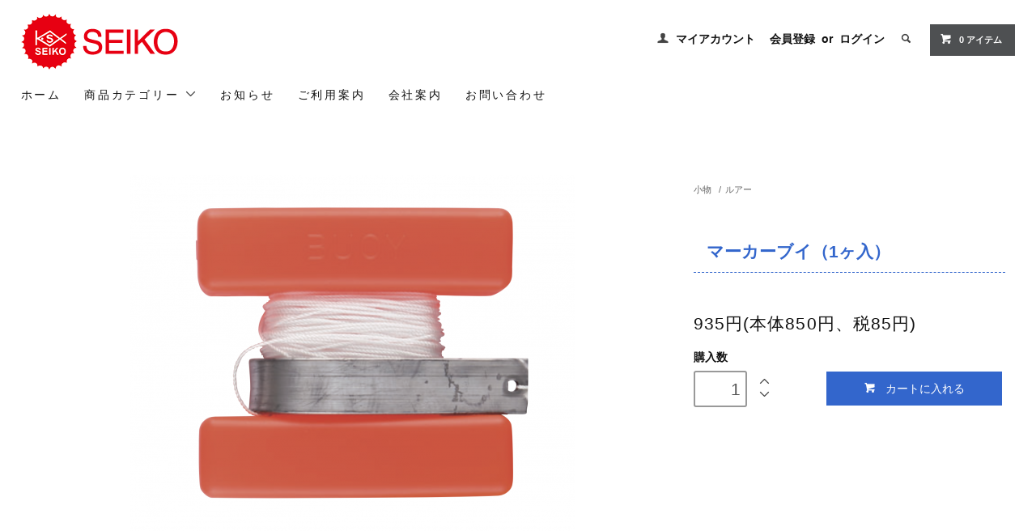

--- FILE ---
content_type: text/html; charset=EUC-JP
request_url: https://seiko-company.com/?pid=151458008
body_size: 7873
content:
<!DOCTYPE html PUBLIC "-//W3C//DTD XHTML 1.0 Transitional//EN" "http://www.w3.org/TR/xhtml1/DTD/xhtml1-transitional.dtd">
<html xmlns:og="http://ogp.me/ns#" xmlns:fb="http://www.facebook.com/2008/fbml" xmlns:mixi="http://mixi-platform.com/ns#" xmlns="http://www.w3.org/1999/xhtml" xml:lang="ja" lang="ja" dir="ltr">
<head>
<meta http-equiv="content-type" content="text/html; charset=euc-jp" />
<meta http-equiv="X-UA-Compatible" content="IE=edge,chrome=1" />
<title>マーカーブイ（1ヶ入） - 株式会社清光商店オンラインショップ</title>
<meta name="Keywords" content="マーカーブイ（1ヶ入）,seiko" />
<meta name="Description" content="熟練した職人が作り上げる純国産こだわりの優れた品質。仕上がりの良い釣り具を販売しています。" />
<meta name="Author" content="" />
<meta name="Copyright" content="株式会社清光商店" />
<meta http-equiv="content-style-type" content="text/css" />
<meta http-equiv="content-script-type" content="text/javascript" />
<link rel="stylesheet" href="https://seiko-company.com/css/framework/colormekit.css" type="text/css" />
<link rel="stylesheet" href="https://seiko-company.com/css/framework/colormekit-responsive.css" type="text/css" />
<link rel="stylesheet" href="https://img07.shop-pro.jp/PA01450/126/css/2/index.css?cmsp_timestamp=20231003234622" type="text/css" />
<link rel="stylesheet" href="https://img07.shop-pro.jp/PA01450/126/css/2/product.css?cmsp_timestamp=20231003234622" type="text/css" />

<link rel="alternate" type="application/rss+xml" title="rss" href="https://seiko-company.com/?mode=rss" />
<script type="text/javascript" src="//ajax.googleapis.com/ajax/libs/jquery/1.11.0/jquery.min.js" ></script>
<meta property="og:title" content="マーカーブイ（1ヶ入） - 株式会社清光商店オンラインショップ" />
<meta property="og:description" content="熟練した職人が作り上げる純国産こだわりの優れた品質。仕上がりの良い釣り具を販売しています。" />
<meta property="og:url" content="https://seiko-company.com?pid=151458008" />
<meta property="og:site_name" content="株式会社清光商店オンラインショップ" />
<meta property="og:image" content="https://img07.shop-pro.jp/PA01450/126/product/151458008.png?cmsp_timestamp=20200605144322"/>
<meta property="og:type" content="product" />
<meta property="product:price:amount" content="935" />
<meta property="product:price:currency" content="JPY" />
<meta property="product:product_link" content="https://seiko-company.com?pid=151458008" />
<!-- Global site tag (gtag.js) - Google Analytics -->
<script async src="https://www.googletagmanager.com/gtag/js?id=UA-170093103-1"></script>
<script>
  window.dataLayer = window.dataLayer || [];
  function gtag(){dataLayer.push(arguments);}
  gtag('js', new Date());

  gtag('config', 'UA-170093103-1');
</script>
<script src="https://kit.fontawesome.com/e66f34e6f8.js" crossorigin="anonymous"></script>
<script>
  var Colorme = {"page":"product","shop":{"account_id":"PA01450126","title":"\u682a\u5f0f\u4f1a\u793e\u6e05\u5149\u5546\u5e97\u30aa\u30f3\u30e9\u30a4\u30f3\u30b7\u30e7\u30c3\u30d7"},"basket":{"total_price":0,"items":[]},"customer":{"id":null},"inventory_control":"product","product":{"shop_uid":"PA01450126","id":151458008,"name":"\u30de\u30fc\u30ab\u30fc\u30d6\u30a4\uff081\u30f6\u5165\uff09","model_number":"54-1","stock_num":27,"sales_price":850,"sales_price_including_tax":935,"variants":[],"category":{"id_big":2617476,"id_small":6},"groups":[],"members_price":850,"members_price_including_tax":935}};

  (function() {
    function insertScriptTags() {
      var scriptTagDetails = [];
      var entry = document.getElementsByTagName('script')[0];

      scriptTagDetails.forEach(function(tagDetail) {
        var script = document.createElement('script');

        script.type = 'text/javascript';
        script.src = tagDetail.src;
        script.async = true;

        if( tagDetail.integrity ) {
          script.integrity = tagDetail.integrity;
          script.setAttribute('crossorigin', 'anonymous');
        }

        entry.parentNode.insertBefore(script, entry);
      })
    }

    window.addEventListener('load', insertScriptTags, false);
  })();
</script>
<script async src="https://zen.one/analytics.js"></script>
</head>
<body>
<meta name="colorme-acc-payload" content="?st=1&pt=10029&ut=151458008&at=PA01450126&v=20260118024228&re=&cn=21c862d4be530695038883c1c8e0d3ab" width="1" height="1" alt="" /><script>!function(){"use strict";Array.prototype.slice.call(document.getElementsByTagName("script")).filter((function(t){return t.src&&t.src.match(new RegExp("dist/acc-track.js$"))})).forEach((function(t){return document.body.removeChild(t)})),function t(c){var r=arguments.length>1&&void 0!==arguments[1]?arguments[1]:0;if(!(r>=c.length)){var e=document.createElement("script");e.onerror=function(){return t(c,r+1)},e.src="https://"+c[r]+"/dist/acc-track.js?rev=3",document.body.appendChild(e)}}(["acclog001.shop-pro.jp","acclog002.shop-pro.jp"])}();</script><link href="https://fonts.googleapis.com/css?family=Roboto+Slab:400,700" rel="stylesheet" type="text/css">
  <link href="https://img.shop-pro.jp/tmpl_js/78/bxslider/jquery.bxslider.css" rel="stylesheet" type="text/css">
  <link href="https://file003.shop-pro.jp/PA01450/126/common/css/index.css" rel="stylesheet" type="text/css">

  <script src="https://img.shop-pro.jp/tmpl_js/78/bxslider/jquery.bxslider.min.js"></script>
<script src="https://img.shop-pro.jp/tmpl_js/78/jquery.tile.js"></script>
<script src="https://img.shop-pro.jp/tmpl_js/78/masonry.pkgd.min.js"></script>
<script src="https://img.shop-pro.jp/tmpl_js/78/smoothscroll.js"></script>
<script src="https://img.shop-pro.jp/tmpl_js/78/jquery.ah-placeholder.js"></script>
<script src="https://img.shop-pro.jp/tmpl_js/78/utility_index.js"></script>
<div class="cart_in_modal__bg show_while_cart_in_connecting spinner" style="display: none;"></div>
<!--[if lte IE 8]>
<div id="wrapper" class="ie8 page--product">
<![endif]-->

<div id="wrapper" class="page--product">

  <div id="header" class="header__section container">
    <div class="clearfix">
      <h1 class="header__logo header__logo-img">
        <a href="./"><img src="https://img07.shop-pro.jp/PA01450/126/PA01450126.png?cmsp_timestamp=20250226101853" alt="株式会社清光商店オンラインショップ" /></a>
      </h1>
      
      <ul class="header-nav hidden-phone">
        
        <li class="header-nav__unit">
          <i class="icon-b icon-user"></i>
          <a href="https://seiko-company.com/?mode=myaccount" class="header-nav__txt">マイアカウント</a>
        </li>

                      <li class="header-nav__unit">
                              <a href="https://seiko-company.com/customer/signup/new" class="header-nav__txt">会員登録</a>
                &nbsp;or&nbsp;
              
              <a href="https://seiko-company.com/?mode=login&shop_back_url=https%3A%2F%2Fseiko-company.com%2F" class="header-nav__txt">ログイン</a>
            </li>
          
        
        
        <li class="header-nav__unit">
          <i class="icon-b icon-search header__search-switch" data-visible-switch="search-form"></i>
          <form action="https://seiko-company.com/" method="GET" class="header__search-form" data-visible-target="search-form">
            <input type="hidden" name="mode" value="srh" />
            <input type="text" name="keyword" placeholder="商品を検索" class="header__search-form__input" data-search-input="search-form__input" />
          </form>
        </li>
        
        
        <li class="header-nav__unit">
                    <a href="https://seiko-company.com/cart/proxy/basket?shop_id=PA01450126&shop_domain=seiko-company.com" class="btn txt--sm header-nav__btn btn-secondary">
            <i class="icon-w icon-cart"></i>0 アイテム
          </a>
                  </li>
        
      </ul>
      
      
			<!--
            -->
      
    </div>
    
    <ul class="global-nav-phone visible-phone">
      <li>
        <a href="javascript:TabBlockToggle('global-nav');">
          <i class="icon-lg-b icon-list"></i>
        </a>
      </li>
      <li>
        <a href="javascript:TabBlockToggle('global-nav__search-form');">
          <i class="icon-lg-b icon-search"></i>
        </a>
      </li>
      <li>
        <a href="javascript:TabBlockToggle('global-nav__user-nav');">
          <i class="icon-lg-b icon-user"></i>
        </a>
      </li>
      <li>
                <a href="https://seiko-company.com/cart/proxy/basket?shop_id=PA01450126&shop_domain=seiko-company.com">
          <i class="icon-lg-b icon-cart"></i>
        </a>
              </li>
    </ul>
    
    <div>
      <ul class="global-nav clearfix global-nav__pulldown-nav" data-visible-target="global-nav" data-block="tab-content">
        <li class="global-nav__unit">
          <a href="./">ホーム</a>
        </li>
        <li class="global-nav__unit global-nav__pulldown">
          <a href="javascript:PulldownToggle('global-nav__product-nav');">
            商品カテゴリー <i class="icon-b icon-chevron_thin_down hidden-phone"></i>
          </a>
          
          <div class="visible-phone">
            <ul class="header__pulldown-nav__list">
              
                              <li>
                  <a href="https://seiko-company.com/?mode=cate&cbid=2947111&csid=0">
                    オモリ
                  </a>
                </li>
                              <li>
                  <a href="https://seiko-company.com/?mode=cate&cbid=2885199&csid=0">
                    海上釣堀
                  </a>
                </li>
                              <li>
                  <a href="https://seiko-company.com/?mode=cate&cbid=2842025&csid=0">
                    特注品
                  </a>
                </li>
                              <li>
                  <a href="https://seiko-company.com/?mode=cate&cbid=2617468&csid=0">
                    天秤　大（ステンレス）
                  </a>
                </li>
                              <li>
                  <a href="https://seiko-company.com/?mode=cate&cbid=2617469&csid=0">
                    天秤　小（ステンレス）
                  </a>
                </li>
                              <li>
                  <a href="https://seiko-company.com/?mode=cate&cbid=2617471&csid=0">
                    太刀魚
                  </a>
                </li>
                              <li>
                  <a href="https://seiko-company.com/?mode=cate&cbid=2617470&csid=0">
                    石鯛
                  </a>
                </li>
                              <li>
                  <a href="https://seiko-company.com/?mode=cate&cbid=2617472&csid=0">
                    仕掛け関連
                  </a>
                </li>
                              <li>
                  <a href="https://seiko-company.com/?mode=cate&cbid=2617473&csid=0">
                    うき関連
                  </a>
                </li>
                              <li>
                  <a href="https://seiko-company.com/?mode=cate&cbid=2617474&csid=0">
                    おもり
                  </a>
                </li>
                              <li>
                  <a href="https://seiko-company.com/?mode=cate&cbid=2617475&csid=0">
                    カゴ
                  </a>
                </li>
                              <li>
                  <a href="https://seiko-company.com/?mode=cate&cbid=2617476&csid=0">
                    小物
                  </a>
                </li>
                              <li>
                  <a href="https://seiko-company.com/?mode=cate&cbid=2734311&csid=0">
                    アウトレット
                  </a>
                </li>
                            
              
                          </ul>
          </div>
          
        </li>
          <li class="global-nav__unit">
            <a href="javascript:void(window.location='./#information');">お知らせ</a>
          </li>
        <li class="global-nav__unit">
          <a href="https://seiko-company.com/?mode=sk">ご利用案内</a>
        </li>
        <li class="global-nav__unit">
          <a href="https://seiko.shop-pro.jp/?mode=f1">会社案内</a>
        </li>
        <li class="global-nav__unit">
          <a href="https://seiko.shop-pro.jp/customer/inquiries/new">お問い合わせ</a>
        </li>
      </ul>
      <div class="global-nav__pulldown-nav" data-visible-target="global-nav__search-form" data-block="tab-content">
        <form action="https://seiko-company.com/" method="GET" class="header__search-form--phone">
          <input type="hidden" name="mode" value="srh" />
          <input type="text" name="keyword" placeholder="商品を検索" />
          <button class="btn">検索</button>
        </form>
      </div>
      <div class="global-nav__pulldown-nav" data-visible-target="global-nav__user-nav" data-block="tab-content">
        <ul class="header__pulldown-nav__list">
          <li><a href="https://seiko-company.com/?mode=myaccount">マイアカウント</a></li>
                                                    <li><a href="https://seiko-company.com/customer/signup/new">会員登録</a></li>
                            <li><a href="https://seiko-company.com/?mode=login&shop_back_url=https%3A%2F%2Fseiko-company.com%2F">ログイン</a></li>
                              </ul>
      </div>
    </div>
    <div class="global-nav__pulldown-nav row hidden-phone" data-visible-target="global-nav__product-nav" data-block="tab-content">
      
                                    
                    <ul class="row header__pulldown-nav__list col col-sm-12">
                    <li>
              <a href="https://seiko-company.com/?mode=cate&cbid=2947111&csid=0">
                オモリ
              </a>
            </li>
                                          <li>
              <a href="https://seiko-company.com/?mode=cate&cbid=2885199&csid=0">
                海上釣堀
              </a>
            </li>
                                          <li>
              <a href="https://seiko-company.com/?mode=cate&cbid=2842025&csid=0">
                特注品
              </a>
            </li>
                                          <li>
              <a href="https://seiko-company.com/?mode=cate&cbid=2617468&csid=0">
                天秤　大（ステンレス）
              </a>
            </li>
                                          <li>
              <a href="https://seiko-company.com/?mode=cate&cbid=2617469&csid=0">
                天秤　小（ステンレス）
              </a>
            </li>
                                          <li>
              <a href="https://seiko-company.com/?mode=cate&cbid=2617471&csid=0">
                太刀魚
              </a>
            </li>
                                          <li>
              <a href="https://seiko-company.com/?mode=cate&cbid=2617470&csid=0">
                石鯛
              </a>
            </li>
                  </ul>
          <ul class="row header__pulldown-nav__list col col-sm-12">
                                          <li>
              <a href="https://seiko-company.com/?mode=cate&cbid=2617472&csid=0">
                仕掛け関連
              </a>
            </li>
                                          <li>
              <a href="https://seiko-company.com/?mode=cate&cbid=2617473&csid=0">
                うき関連
              </a>
            </li>
                                          <li>
              <a href="https://seiko-company.com/?mode=cate&cbid=2617474&csid=0">
                おもり
              </a>
            </li>
                                          <li>
              <a href="https://seiko-company.com/?mode=cate&cbid=2617475&csid=0">
                カゴ
              </a>
            </li>
                                          <li>
              <a href="https://seiko-company.com/?mode=cate&cbid=2617476&csid=0">
                小物
              </a>
            </li>
                                          <li>
              <a href="https://seiko-company.com/?mode=cate&cbid=2734311&csid=0">
                アウトレット
              </a>
            </li>
                          </ul>
                    
      
            
    </div>
  </div>
      <script type="text/javascript">
ga('require', 'linker');
ga('linker:autoLink', ['shop-pro.jp'], false, true);</script>
  <form name="product_form" method="post" action="https://seiko-company.com/cart/proxy/basket/items/add">
    <div class="container">
      <div class="row">
        
        <div class="product__images col col-lg-8 col-sm-12 section__block">
          <div class="product__main-image">
                          <img src="https://img07.shop-pro.jp/PA01450/126/product/151458008.png?cmsp_timestamp=20200605144322" data-product-image="main" />
                      </div>
                  </div>
        
        <div class="col col-lg-4 col-sm-12 section__block">
          
          <div class="topicpath-nav">
            <ul>
                              <li><a href="?mode=cate&cbid=2617476&csid=0">小物</a></li>
                                            <li>/<a href="?mode=cate&cbid=2617476&csid=6">ルアー</a></li>
                          </ul>
                      </div>
          
          <h2 class="product__name product__title-h2">
            マーカーブイ（1ヶ入）
          </h2>
          <p class="product__price">
                                    935円(本体850円、税85円)
          </p>
                                                                  <div class="product__order row">
              <dl class="product__init dl-vertical-list col col-lg-5 col-md-12">
                <dt class="dl-vertical-list__title">購入数</dt>
                <dd class="dl-vertical-list__content">
                                      <input type="text" name="product_num" value="1" class="product__init-num" />
                    <div class="product__init-updw">
                      <a href="javascript:f_change_num2(document.product_form.product_num,'1',1,27);"><i class="icon-b icon-chevron_thin_up"></i></a><br />
                      <a href="javascript:f_change_num2(document.product_form.product_num,'0',1,27);"><i class="icon-b icon-chevron_thin_down"></i></a>
                    </div>
                    <span class="product__unit"></span>
                                  </dd>
              </dl>
              <ul class="product__order__btns col col-lg-7 col-md-12">
                                                      <li class="product__order__btn disable_cartin">
                      <button type="submit" class="btn--addcart btn btn-primary btn-block">
                        <i class="icon-w icon-cart"></i>カートに入れる
                      </button>
                    </li>
                                                      <li class="product__order__btn stock_error"></li>
                                              </ul>
            </div>
                    
        </div>
      </div>
    </div>
        <div class="cart_in_modal cart_modal__close" style="display: none;">
      <div class="cart_in_modal__outline not_bubbling">
        <label class="cart_modal__close cart_in_modal__close-icon">
        </label>
        <p class="cart_in_modal__heading">
          こちらの商品が<br class="sp-br">カートに入りました
        </p>
        <div class="cart_in_modal__detail">
                    <div class="cart_in_modal__image-wrap">
            <img src="https://img07.shop-pro.jp/PA01450/126/product/151458008.png?cmsp_timestamp=20200605144322" alt="" class="cart_in_modal__image" />
          </div>
                    <p class="cart_in_modal__name">
            マーカーブイ（1ヶ入）
          </p>
        </div>
        <div class="cart_in_modal__button-wrap">
          <button class="cart_view_with_async cart_in_modal__button cart_in_modal__button--solid">かごの中身を見る</button>
          <p class="cart_modal__close cart_in_modal__text-link">ショッピングを続ける</p>
        </div>
      </div>
    </div>
    <div class="cart_in_error_modal cart_in_error__close" style="display: none;">
      <div class="cart_in_modal__outline not_bubbling">
        <label class="cart_in_error__close cart_in_modal__close-icon">
        </label>
        <p class="cart_in_error_message cart_in_error_modal__heading"></p>
        <div class="cart_in_modal__button-wrap">
          <button class="cart_in_error__close cart_in_modal__button cart_in_modal__button--solid">ショッピングを続ける</button>
        </div>
      </div>
    </div>
        <div class="product__info section__block">
      <div class="container row">
        <div class="col col-lg-8 col-sm-12">
          
          <div class="row">
            <p>バス釣りの目印に最適！20ｍ糸付</p>
<p style="color:red;"></p>
<table class="size_list">
<thead>

<tr>
<th>一般ＪＡＮコード</th>
<th>パック入数</th>
<th>参考上代</th>
</tr>

</thead>

<tbody>

<tr>
<td>4997392054017</td>
<td>1ヶ</td>
<td>850</td>
</tr>

</tbody>

</table>
          </div>
          
        </div>
        <div class="col col-lg-4 col-sm-12">
                    <ul class="product__info__list">
                        <li class="product__info__list__unit">
              <a href="https://seiko-company.com/?mode=sk#order_cancel">特定商取引法に基づく表記（返品等）</a>
            </li>
            <li class="product__info__list__unit">
              <a href="mailto:?subject=%E3%80%90%E6%A0%AA%E5%BC%8F%E4%BC%9A%E7%A4%BE%E6%B8%85%E5%85%89%E5%95%86%E5%BA%97%E3%82%AA%E3%83%B3%E3%83%A9%E3%82%A4%E3%83%B3%E3%82%B7%E3%83%A7%E3%83%83%E3%83%97%E3%80%91%E3%81%AE%E3%80%8C%E3%83%9E%E3%83%BC%E3%82%AB%E3%83%BC%E3%83%96%E3%82%A4%EF%BC%881%E3%83%B6%E5%85%A5%EF%BC%89%E3%80%8D%E3%81%8C%E3%81%8A%E3%81%99%E3%81%99%E3%82%81%E3%81%A7%E3%81%99%EF%BC%81&body=%0D%0A%0D%0A%E2%96%A0%E5%95%86%E5%93%81%E3%80%8C%E3%83%9E%E3%83%BC%E3%82%AB%E3%83%BC%E3%83%96%E3%82%A4%EF%BC%881%E3%83%B6%E5%85%A5%EF%BC%89%E3%80%8D%E3%81%AEURL%0D%0Ahttps%3A%2F%2Fseiko-company.com%2F%3Fpid%3D151458008%0D%0A%0D%0A%E2%96%A0%E3%82%B7%E3%83%A7%E3%83%83%E3%83%97%E3%81%AEURL%0Ahttps%3A%2F%2Fseiko-company.com%2F">この商品を友達に教える</a>
            </li>
            <li class="product__info__list__unit">
              <a href="https://seiko.shop-pro.jp/customer/products/151458008/inquiries/new">この商品について問い合わせる</a>
            </li>
            <li class="product__info__list__unit">
              <a href="https://seiko-company.com/?mode=cate&cbid=2617476&csid=6">買い物を続ける</a>
            </li>
          </ul>
          <ul class="product__info__list">
            
            <li class="product__info__list__unit">
              
            </li>
            <li class="product__info__list__unit">
              <a href="https://twitter.com/share" class="twitter-share-button" data-url="https://seiko-company.com/?pid=151458008" data-text="" data-lang="ja" >ツイート</a>
<script charset="utf-8">!function(d,s,id){var js,fjs=d.getElementsByTagName(s)[0],p=/^http:/.test(d.location)?'http':'https';if(!d.getElementById(id)){js=d.createElement(s);js.id=id;js.src=p+'://platform.twitter.com/widgets.js';fjs.parentNode.insertBefore(js,fjs);}}(document, 'script', 'twitter-wjs');</script>
            </li>
            <li class="product__info__list__unit visible-phone">
              <div class="line-it-button" data-lang="ja" data-type="share-a" data-ver="3"
                         data-color="default" data-size="small" data-count="false" style="display: none;"></div>
                       <script src="https://www.line-website.com/social-plugins/js/thirdparty/loader.min.js" async="async" defer="defer"></script>
            </li>
          </ul>
          
        </div>
      </div>
    </div>
    <div class="carousel-slide container section__block">
          </div>
    <input type="hidden" name="user_hash" value="28a5d66cabd0b983b8028d762b958f74"><input type="hidden" name="members_hash" value="28a5d66cabd0b983b8028d762b958f74"><input type="hidden" name="shop_id" value="PA01450126"><input type="hidden" name="product_id" value="151458008"><input type="hidden" name="members_id" value=""><input type="hidden" name="back_url" value="https://seiko-company.com/?pid=151458008"><input type="hidden" name="reference_token" value="a0462e7d914f47c7be8060c691397e39"><input type="hidden" name="shop_domain" value="seiko-company.com">
  </form>

  <script src="https://img.shop-pro.jp/tmpl_js/78/utility_product.js"></script>

          
    <div class="carousel-slide container section__block">
      <h2 class="section__title-h2">最近チェックした商品</h2>
              <p class="txt--not-applicable">最近チェックした商品はまだありません。</p>
          </div>
    
    <div id="footer" class="footer__section">
                            <div class="footer__guide">
        <div class="row container">
          <div class="guide__col col col-md-12 col-lg-6">
            <h2 class="guide__h2">配送・送料について</h2>
            <div data-masonry="guide">
                              <div class="guide__unit col col-md-6 col-sm-12 col-lg-6">
                  <h3 class="guide__h3 h3">ゆうパケット</h3>
                  <div>
                                        全国一律350円。<br />
大型商品や重量のある商品はゆうパケットで発送できません。<br />
また、購入個数や組み合わせによってもゆうパケットで発送出来ない可能性もあります。<br />
<br />
発送可能なサイズはこちらです。<br />
・大きさ：角A4サイズ（縦31.2㎝以内・横22.8㎝以内）<br />
・厚さ：2.5cm以内<br />
・重さ：1Kg以内&nbsp;
                  </div>
                </div>
                              <div class="guide__unit col col-md-6 col-sm-12 col-lg-6">
                  <h3 class="guide__h3 h3">ゆうパック</h3>
                  <div>
                                        配送料は1,000円（北海道・沖縄を除く）<br />
北海道は2,500円、沖縄は3,000円。<br />
１回のお買い上げ商品の合計金額が6,000円以上の場合は送料が無料となります。 <br />
&nbsp;
                  </div>
                </div>
                          </div>
          </div>
          <div class="guide__col col col-md-12 col-lg-6">
            <h2 class="guide__h2">支払い方法について</h2>
            <div data-masonry="guide">
                              <div class="guide__unit col col-md-6 col-sm-12 col-lg-6">
                  <h3 class="guide__h3 h3">クレジットカード</h3>
                  <div>
                                                              <img class='payment_img' src='https://img.shop-pro.jp/common/card2.gif'><img class='payment_img' src='https://img.shop-pro.jp/common/card6.gif'><img class='payment_img' src='https://img.shop-pro.jp/common/card18.gif'><br />
                                        当店ではクレジットカードをご利用できます。<br />
使用可能なクレジットカードは、VISA／ダイナース／マスターカードです。&nbsp;
                  </div>
                </div>
                              <div class="guide__unit col col-md-6 col-sm-12 col-lg-6">
                  <h3 class="guide__h3 h3">コンビニ</h3>
                  <div>
                                                            以下のコンビニをご利用いただけます。<br />
ローソン/セイコーマート/ミニトップ/ファミリーマート<br />
決済手数料は200円（一律）です。&nbsp;
                  </div>
                </div>
                              <div class="guide__unit col col-md-6 col-sm-12 col-lg-6">
                  <h3 class="guide__h3 h3">Amazon Pay</h3>
                  <div>
                                                            Amazonのアカウントに登録された配送先や支払い方法を利用して決済できます。&nbsp;
                  </div>
                </div>
                          </div>
          </div>
                  </div>
        <div class="container clearfix">
          <a href="#wrapper" class="btn btn-pagetop btn-block">
            <i class="icon-lg-w icon-chevron_thin_up"></i>
          </a>
        </div>
      </div>
        <div class="footer__nav">
      <div class="row container">
                            <div class="shop-owner clearfix col col-lg-6 col-md-12">
              <div class="col-xs-12 shop-owner__photo">
                <img src="https://img07.shop-pro.jp/PA01450/126/PA01450126_m.png?cmsp_timestamp=20250226101853" />
              </div>
            <div class="shop-owner__info">
              <h3 class="shop-owner__name"><p style="font-size:2em;">SEIKO</p></h3>
              <div class="shop-owner__txt">
                <span style="font-size:1.2em;">株式会社清光商店<br>
〒577-0065<br>
東大阪市高井田中3丁目7-29<br>
TEL：06-6789-1327(代)<br>
FAX：06-6789-1328</span>
              </div>
            </div>
          </div>
        <div class="row col col-lg-6 col-md-12">
          <h3 class="footer-nav__title">MORE INFO</h3>
          <ul class="footer-nav__col col col-lg-4 col-sm-12">
            <li><a href="./">ホーム</a></li>
            <li><a href="https://seiko-company.com/?mode=sk#payment">お支払い方法について</a></li>
            <li><a href="https://seiko-company.com/?mode=sk">配送方法・送料について</a></li>
            <li><a href="https://seiko-company.com/?mode=sk#info">特定商取引法に基づく表記</a></li>
            <li><a href="https://seiko-company.com/?mode=privacy">プライバシーポリシー</a></li>
            <li><a href="https://seiko.shop-pro.jp/customer/inquiries/new">お問い合わせ</a></li>
          </ul>
          <ul class="footer-nav__col col col-lg-4 col-sm-12">
                        <li><a href="https://seiko-company.com/?mode=myaccount">マイアカウント</a></li>
                                                            <li><a href="https://seiko-company.com/customer/signup/new">会員登録</a></li>
                                <li><a href="https://seiko-company.com/?mode=login&shop_back_url=https%3A%2F%2Fseiko-company.com%2F">ログイン</a></li>
                                                  <li class="hidden-phone"><a href="https://seiko-company.com/?mode=rss">RSS</a>&nbsp;/&nbsp;<a href="https://seiko-company.com/?mode=atom">ATOM</a></li>
                      </ul>
          <ul class="footer-nav__col col col-lg-4 col-sm-12">
            
                                          <li><a href="https://seiko-company.com/?mode=f1">会社案内</a></li>
                                      
          </ul>
        </div>
      </div>				
			<div class="footer__copyright container row">
        <address class="col col-sm-12">&#169; 清光商店</address>
      </div>
    </div>
  </div>
</div><script type="text/javascript" src="https://seiko-company.com/js/cart.js" ></script>
<script type="text/javascript" src="https://seiko-company.com/js/async_cart_in.js" ></script>
<script type="text/javascript" src="https://seiko-company.com/js/product_stock.js" ></script>
<script type="text/javascript" src="https://seiko-company.com/js/js.cookie.js" ></script>
<script type="text/javascript" src="https://seiko-company.com/js/favorite_button.js" ></script>
</body></html>

--- FILE ---
content_type: text/css
request_url: https://file003.shop-pro.jp/PA01450/126/common/css/index.css
body_size: 0
content:
@charset "UTF-8";


/* ----------------------- 会社案内 -------------------------- */
.img-about {
    width: 100%;
    margin: 0 auto 60px;
}